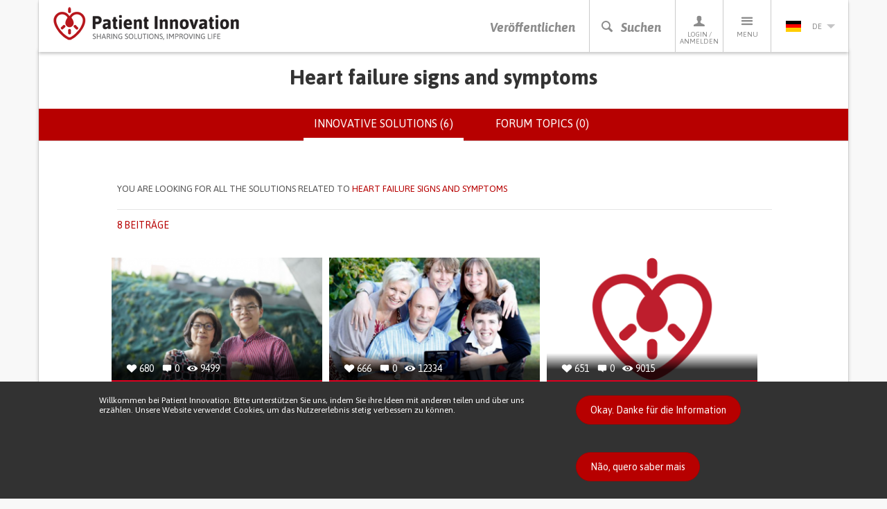

--- FILE ---
content_type: text/html; charset=utf-8
request_url: https://patient-innovation.com/symptom/heart-failure-signs-and-symptoms?language=de
body_size: 53908
content:
<!DOCTYPE html>
<html lang="de" dir="ltr" prefix="og: http://ogp.me/ns# article: http://ogp.me/ns/article# book: http://ogp.me/ns/book# profile: http://ogp.me/ns/profile# video: http://ogp.me/ns/video# product: http://ogp.me/ns/product# content: http://purl.org/rss/1.0/modules/content/ dc: http://purl.org/dc/terms/ foaf: http://xmlns.com/foaf/0.1/ rdfs: http://www.w3.org/2000/01/rdf-schema# sioc: http://rdfs.org/sioc/ns# sioct: http://rdfs.org/sioc/types# skos: http://www.w3.org/2004/02/skos/core# xsd: http://www.w3.org/2001/XMLSchema#">
<head>
  <link rel="profile" href="http://www.w3.org/1999/xhtml/vocab" />
  <meta charset="utf-8">
  <meta name="viewport" content="width=device-width, initial-scale=1.0">
  <meta http-equiv="X-UA-Compatible" content="IE=edge" />
  <!--[if IE]><![endif]-->
<meta http-equiv="Content-Type" content="text/html; charset=utf-8" />
<link rel="shortcut icon" href="https://patient-innovation.com/sites/all/themes/patientinnovation/favicon.ico" type="image/vnd.microsoft.icon" />
<link rel="canonical" href="https://patient-innovation.com/symptom/heart-failure-signs-and-symptoms?language=de" />
<link rel="shortlink" href="https://patient-innovation.com/taxonomy/term/8630?language=de" />
<meta property="og:title" content="Heart failure signs and symptoms" />
  <title>Heart failure signs and symptoms | Patient Innovation</title>
  <link href='//fonts.googleapis.com/css?family=Bitter:400,700,400italic|Asap:400,700,400italic,700italic' rel='stylesheet' type='text/css'>
  <link type="text/css" rel="stylesheet" href="/sites/default/files/advagg_css/css__9cWqptSUNYq5YedfIwh33VxtugFVWjDdEsblT8GhLKI__quUjyhSfbEukHj8a0hYvzm9VTmPALmSZvA0xfM_Oxzo__-hhsYxGni3XWJbje1udAgcoEiWUo8MDuMZn1-KQ_IXs.css" media="all" />
<link type="text/css" rel="stylesheet" href="/sites/default/files/advagg_css/css__0Yc-gqjBJb7SBbZxL11sAID2oiHcT_FEDd2n-GCQ1sw__hV4QVuTaKacbo8rHAT6CSVwdhrdr9fyeOeTznHkOXd4__-hhsYxGni3XWJbje1udAgcoEiWUo8MDuMZn1-KQ_IXs.css" media="all" />
<link type="text/css" rel="stylesheet" href="/sites/default/files/advagg_css/css__VWEfOXJyb3Zu22HuvLYbaQgfauDQEvRaf3Iuaj2dt_c__Ds4XjV1Myd4e1MbdULcf4RKSd_0ePX2_F-GTrIT8ldE__-hhsYxGni3XWJbje1udAgcoEiWUo8MDuMZn1-KQ_IXs.css" media="all" />
<link type="text/css" rel="stylesheet" href="/sites/default/files/advagg_css/css__cptLrdbpl0tS1oaaP9P8Tx0grDhHWcbYhAT_sDyTT9Y__uVBQ_SjN2J_rfk7jS4XPQWW83jxq1Z8g4ucmL_oI4ts__-hhsYxGni3XWJbje1udAgcoEiWUo8MDuMZn1-KQ_IXs.css" media="all" />
<style>
/* <![CDATA[ */
#sliding-popup.sliding-popup-bottom,#sliding-popup.sliding-popup-bottom .eu-cookie-withdraw-banner,.eu-cookie-withdraw-tab{background:#323232;}#sliding-popup.sliding-popup-bottom.eu-cookie-withdraw-wrapper{background:transparent}#sliding-popup .popup-content #popup-text h1,#sliding-popup .popup-content #popup-text h2,#sliding-popup .popup-content #popup-text h3,#sliding-popup .popup-content #popup-text p,.eu-cookie-compliance-secondary-button,.eu-cookie-withdraw-tab{color:#ffffff !important;}.eu-cookie-withdraw-tab{border-color:#ffffff;}.eu-cookie-compliance-more-button{color:#ffffff !important;}

/* ]]> */
</style>
  <!--[if lt IE 9]>
    <script src="https://oss.maxcdn.com/html5shiv/3.7.2/html5shiv.min.js"></script>
    <script src="https://oss.maxcdn.com/respond/1.4.2/respond.min.js"></script>
  <![endif]-->
  <script src="https://apis.google.com/js/platform.js" async defer></script>
  <script type="text/javascript" src="/sites/default/files/advagg_js/js__CnNI0yQEqyPDlsiH_CJoICtzJCkooShRJd7Dfpq4NbM__MjCuy8s0gKgQuT0UMoayPYIuP9FpP6zpY-pgVxJom6Q__-hhsYxGni3XWJbje1udAgcoEiWUo8MDuMZn1-KQ_IXs.js"></script>
<script type="text/javascript" src="/sites/default/files/advagg_js/js__6rlgQY7tatQrGWb67TVs3_ABpoiAZ2_8HDdrhUiD6WA__o8Strobz_H53Y1_MdDooFcObqLkTd-q4Iz4XD6WSmho__-hhsYxGni3XWJbje1udAgcoEiWUo8MDuMZn1-KQ_IXs.js"></script>
<script type="text/javascript" src="/sites/default/files/advagg_js/js__EwC3RAy4CwyQ3KH9PZrrkH4WgAjXz3pso09d5BCyP_I__ojw2qxYc3EWNpioLuQ3iGF4X0IjNSN8n7Bm2v7LGGLg__-hhsYxGni3XWJbje1udAgcoEiWUo8MDuMZn1-KQ_IXs.js"></script>
<script type="text/javascript" src="/sites/default/files/advagg_js/js__IRRMlZBNJ4nzGOnWZ1moijWE2QnsIRHeq4Hx3LhbGw4__bYCMX07zFk8Xn4wjmhwU6L7RU5SP7igrjmjvCeG1as4__-hhsYxGni3XWJbje1udAgcoEiWUo8MDuMZn1-KQ_IXs.js"></script>
<script type="text/javascript">
<!--//--><![CDATA[//><!--
(function(i,s,o,g,r,a,m){i["GoogleAnalyticsObject"]=r;i[r]=i[r]||function(){(i[r].q=i[r].q||[]).push(arguments)},i[r].l=1*new Date();a=s.createElement(o),m=s.getElementsByTagName(o)[0];a.async=1;a.src=g;m.parentNode.insertBefore(a,m)})(window,document,"script","https://www.google-analytics.com/analytics.js","ga");ga("create", "UA-4788571-6", {"cookieDomain":"auto"});ga("require", "displayfeatures");ga("set", "anonymizeIp", true);ga("send", "pageview");
//--><!]]>
</script>
<script type="text/javascript" src="/sites/default/files/advagg_js/js__pHUu63P82hCaKQ3xiz5IGMWpQ6V1k2t0R4M3Ncq_yAM__OaLBapyWNWrQn4kP6pBq3nLbCi6iNAq64AdqFMq_Qs4__-hhsYxGni3XWJbje1udAgcoEiWUo8MDuMZn1-KQ_IXs.js"></script>
<script type="text/javascript" src="/sites/default/files/advagg_js/js__QfScGN0Dhx1kIOtSNnx8idQWtM1WT6jjvDW_2HlIFRI__hkxcPpG17dB4aqZuHywGQMrD349eRN7ZNnFK7qqRzqs__-hhsYxGni3XWJbje1udAgcoEiWUo8MDuMZn1-KQ_IXs.js"></script>
<script type="text/javascript">
<!--//--><![CDATA[//><!--
jQuery.extend(Drupal.settings, {"basePath":"\/","pathPrefix":"","setHasJsCookie":0,"ajaxPageState":{"theme":"patientinnovation","theme_token":"r8dsvhLc0W32DQCRcr5GUtaoOfZaOSkLcs7zoDp5PnU","jquery_version":"1.12","jquery_version_token":"jQ5BAZxFel3unQn_BnW1gEc_DcIfKnlSzl9tJHJcHJU","css":{"modules\/system\/system.base.css":1,"sites\/all\/modules\/date\/date_api\/date.css":1,"sites\/all\/modules\/date\/date_popup\/themes\/datepicker.1.7.css":1,"modules\/field\/theme\/field.css":1,"sites\/all\/modules\/logintoboggan\/logintoboggan.css":1,"modules\/node\/node.css":1,"sites\/all\/modules\/extlink\/extlink.css":1,"sites\/all\/modules\/views\/css\/views.css":1,"sites\/all\/modules\/ctools\/css\/ctools.css":1,"sites\/all\/libraries\/fancybox\/source\/jquery.fancybox.css":1,"sites\/all\/modules\/rate\/rate.css":1,"sites\/all\/modules\/eu_cookie_compliance\/css\/eu_cookie_compliance.css":1,"modules\/locale\/locale.css":1,"sites\/all\/themes\/patientinnovation\/css\/bootstrap.min.css":1,"sites\/all\/themes\/patientinnovation\/css\/style.css":1,"sites\/all\/themes\/patientinnovation\/css\/pi.css":1,"sites\/all\/themes\/patientinnovation\/css\/forum.css":1,"sites\/all\/themes\/patientinnovation\/css\/owl.carousel.css":1,"sites\/all\/themes\/patientinnovation\/css\/font-awesome.min.css":1,"sites\/all\/themes\/patientinnovation\/flags\/flags.min.css":1},"js":{"sites\/all\/themes\/bootstrap\/js\/bootstrap.js":1,"sites\/all\/modules\/eu_cookie_compliance\/js\/eu_cookie_compliance.js":1,"sites\/all\/modules\/jquery_update\/replace\/jquery\/1.12\/jquery.min.js":1,"misc\/jquery-extend-3.4.0.js":1,"misc\/jquery-html-prefilter-3.5.0-backport.js":1,"misc\/jquery.once.js":1,"misc\/drupal.js":1,"sites\/default\/modules\/obpi\/js\/jquery_dollar.js":1,"sites\/all\/modules\/jquery_update\/js\/jquery_browser.js":1,"sites\/all\/modules\/eu_cookie_compliance\/js\/jquery.cookie-1.4.1.min.js":1,"sites\/all\/modules\/jquery_update\/replace\/jquery.form\/4\/jquery.form.min.js":1,"misc\/ajax.js":1,"sites\/all\/modules\/jquery_update\/js\/jquery_update.js":1,"sites\/all\/modules\/admin_menu\/admin_devel\/admin_devel.js":1,"sites\/all\/modules\/ajax_error_behavior\/ajax_error_behavior.js":1,"sites\/default\/modules\/obpi\/js\/pi.js":1,"sites\/all\/modules\/extlink\/extlink.js":1,"public:\/\/languages\/de_EnnSSyNfGIDTRHYfNBjeCyHzK0tvybEq21BuZX7k67U.js":1,"sites\/all\/modules\/fancybox\/fancybox.js":1,"sites\/all\/libraries\/fancybox\/source\/jquery.fancybox.pack.js":1,"sites\/all\/libraries\/fancybox\/lib\/jquery.mousewheel-3.0.6.pack.js":1,"sites\/all\/modules\/views_load_more\/views_load_more.js":1,"sites\/all\/modules\/views\/js\/base.js":1,"sites\/all\/themes\/bootstrap\/js\/misc\/_progress.js":1,"sites\/all\/modules\/views\/js\/ajax_view.js":1,"sites\/all\/modules\/google_analytics\/googleanalytics.js":1,"sites\/all\/themes\/patientinnovation\/js\/bootstrap.min.js":1,"sites\/all\/themes\/patientinnovation\/js\/ie10-viewport-bug-workaround.js":1,"sites\/all\/themes\/patientinnovation\/js\/owl.carousel.min.js":1,"sites\/all\/themes\/patientinnovation\/js\/jquery.matchHeight-min.js":1,"sites\/all\/themes\/patientinnovation\/js\/jquery-scrolltofixed-min.js":1,"sites\/all\/themes\/patientinnovation\/js\/jquery.widowFix.min.js":1,"sites\/all\/themes\/patientinnovation\/js\/readmore.min.js":1,"sites\/all\/themes\/patientinnovation\/js\/lity.js":1,"sites\/all\/themes\/patientinnovation\/js\/patient-js.js":1,"sites\/all\/themes\/bootstrap\/js\/modules\/views\/js\/ajax_view.js":1,"sites\/all\/themes\/bootstrap\/js\/misc\/ajax.js":1}},"ajaxErrorBehavior":{"behavior":"watchdog","error":"There was some error in the user interface, please contact the site administrator.","watchdog_url":"https:\/\/patient-innovation.com\/ajax_error_behavior\/watchdog?language=de"},"fancybox":[],"views":{"ajax_path":"\/views\/ajax?language=de","ajaxViews":{"views_dom_id:5def4e75466f875295f45b9b8cc2aa61":{"view_name":"group_home","view_display_id":"page","view_args":"8630","view_path":"taxonomy\/term\/8630","view_base_path":"taxonomy\/term\/%","view_dom_id":"5def4e75466f875295f45b9b8cc2aa61","pager_element":"99"}}},"urlIsAjaxTrusted":{"\/views\/ajax?language=de":true},"eu_cookie_compliance":{"popup_enabled":1,"popup_agreed_enabled":0,"popup_hide_agreed":0,"popup_clicking_confirmation":0,"popup_scrolling_confirmation":0,"popup_html_info":"\u003Cdiv\u003E\n  \u003Cdiv class =\u0022container popup-content info\u0022\u003E\n    \u003Cdiv class=\u0022\u0022\u003E\n      \u003Cdiv class=\u0022row\u0022\u003E\n        \u003Cdiv class=\u0022col-md-6 col-lg-8\u0022\u003E\n          \u003Cp class=\u0022betaDesc\u0022\u003EWillkommen bei Patient Innovation. Bitte unterst\u00fctzen Sie uns, indem Sie ihre Ideen mit anderen teilen und \u00fcber uns erz\u00e4hlen. Unsere Website verwendet Cookies, um das Nutzererlebnis stetig verbessern zu k\u00f6nnen.\u003C\/p\u003E\n        \u003C\/div\u003E\n        \u003Cdiv class=\u0022col-md-6 col-lg-4\u0022\u003E\n          \u003Ca href=\u0022\u0022 class=\u0022agree-button btn_Beta\u0022\u003EOkay. Danke f\u00fcr die Information\u003C\/a\u003E\n          \u003Ca href=\u0022\u0022 class=\u0022find-more-button btn_Beta\u0022\u003EN\u00e3o, quero saber mais\u003C\/a\u003E\n        \u003C\/div\u003E\n      \u003C\/div\u003E\n    \u003C\/div\u003E\n  \u003C\/div\u003E\n\u003C\/div\u003E","use_mobile_message":false,"mobile_popup_html_info":"\u003Cdiv\u003E\n  \u003Cdiv class =\u0022container popup-content info\u0022\u003E\n    \u003Cdiv class=\u0022\u0022\u003E\n      \u003Cdiv class=\u0022row\u0022\u003E\n        \u003Cdiv class=\u0022col-md-6 col-lg-8\u0022\u003E\n          \u003Cp class=\u0022betaDesc\u0022\u003E\u003C\/p\u003E\n        \u003C\/div\u003E\n        \u003Cdiv class=\u0022col-md-6 col-lg-4\u0022\u003E\n          \u003Ca href=\u0022\u0022 class=\u0022agree-button btn_Beta\u0022\u003EOkay. Danke f\u00fcr die Information\u003C\/a\u003E\n          \u003Ca href=\u0022\u0022 class=\u0022find-more-button btn_Beta\u0022\u003EN\u00e3o, quero saber mais\u003C\/a\u003E\n        \u003C\/div\u003E\n      \u003C\/div\u003E\n    \u003C\/div\u003E\n  \u003C\/div\u003E\n\u003C\/div\u003E\n","mobile_breakpoint":"768","popup_html_agreed":"\u003Cdiv\u003E\n  \u003Cdiv class=\u0022popup-content agreed\u0022\u003E\n    \u003Cdiv id=\u0022popup-text\u0022\u003E\n      \u003Cp\u003EThank you for accepting cookiesYou can now hide this message or find out more about cookies.\u003C\/p\u003E\n    \u003C\/div\u003E\n    \u003Cdiv id=\u0022popup-buttons\u0022\u003E\n      \u003Cbutton type=\u0022button\u0022 class=\u0022hide-popup-button eu-cookie-compliance-hide-button\u0022\u003EEsconder\u003C\/button\u003E\n              \u003Cbutton type=\u0022button\u0022 class=\u0022find-more-button eu-cookie-compliance-more-button-thank-you\u0022 \u003EMore info\u003C\/button\u003E\n          \u003C\/div\u003E\n  \u003C\/div\u003E\n\u003C\/div\u003E","popup_use_bare_css":false,"popup_height":"auto","popup_width":"100%","popup_delay":1000,"popup_link":"\/tos?language=de","popup_link_new_window":1,"popup_position":null,"popup_language":"de","store_consent":false,"better_support_for_screen_readers":0,"reload_page":0,"domain":"","popup_eu_only_js":0,"cookie_lifetime":"100","cookie_session":false,"disagree_do_not_show_popup":0,"method":"default","whitelisted_cookies":"","withdraw_markup":"\u003Cbutton type=\u0022button\u0022 class=\u0022eu-cookie-withdraw-tab\u0022\u003E\u003C\/button\u003E\n\u003Cdiv class=\u0022eu-cookie-withdraw-banner\u0022\u003E\n  \u003Cdiv class=\u0022popup-content info\u0022\u003E\n    \u003Cdiv id=\u0022popup-text\u0022\u003E\n          \u003C\/div\u003E\n    \u003Cdiv id=\u0022popup-buttons\u0022\u003E\n      \u003Cbutton type=\u0022button\u0022 class=\u0022eu-cookie-withdraw-button\u0022\u003E\u003C\/button\u003E\n    \u003C\/div\u003E\n  \u003C\/div\u003E\n\u003C\/div\u003E\n","withdraw_enabled":false},"extlink":{"extTarget":"_blank","extClass":0,"extLabel":"(link is external)","extImgClass":0,"extIconPlacement":"append","extSubdomains":1,"extExclude":"","extInclude":"","extCssExclude":"","extCssExplicit":"","extAlert":0,"extAlertText":"This link will take you to an external web site.","mailtoClass":0,"mailtoLabel":"(link sends e-mail)"},"googleanalytics":{"trackOutbound":1,"trackMailto":1,"trackDownload":1,"trackDownloadExtensions":"7z|aac|arc|arj|asf|asx|avi|bin|csv|doc(x|m)?|dot(x|m)?|exe|flv|gif|gz|gzip|hqx|jar|jpe?g|js|mp(2|3|4|e?g)|mov(ie)?|msi|msp|pdf|phps|png|ppt(x|m)?|pot(x|m)?|pps(x|m)?|ppam|sld(x|m)?|thmx|qtm?|ra(m|r)?|sea|sit|tar|tgz|torrent|txt|wav|wma|wmv|wpd|xls(x|m|b)?|xlt(x|m)|xlam|xml|z|zip"},"bootstrap":{"anchorsFix":1,"anchorsSmoothScrolling":1,"formHasError":1,"popoverEnabled":1,"popoverOptions":{"animation":1,"html":0,"placement":"right","selector":"","trigger":"click","triggerAutoclose":1,"title":"","content":"","delay":0,"container":"body"},"tooltipEnabled":0,"tooltipOptions":{"animation":1,"html":0,"placement":"auto bottom","selector":"","trigger":"hover focus","delay":0,"container":"body"}}});
//--><!]]>
</script>
</head>
<body class="navbar-is-static-top html not-front not-logged-in no-sidebars page-taxonomy page-taxonomy-term page-taxonomy-term- page-taxonomy-term-8630 i18n-de">
  <div id="fb-root"></div>
  <script>(function(d, s, id) {
    var js, fjs = d.getElementsByTagName(s)[0];
    if (d.getElementById(id)) return;
    js = d.createElement(s); js.id = id;
    js.src = "//connect.facebook.net/pt_PT/sdk.js#xfbml=1&version=v2.5";
    fjs.parentNode.insertBefore(js, fjs);
  }(document, 'script', 'facebook-jssdk'));</script>

    

<!-- HEADER -->
<header>
    <div class="container containerBorder">
        <div class="row">
            <div class="mainHeader clearfix">
                <!-- LOGO -->
                <a href="/?language=de"><img id="logo" class="floatLeft" src="/sites/all/themes/patientinnovation/logo.png" width="270" height="49" alt="Patient Innovation" title="Patient Innovation"/></a>
                <!-- LOGO SMALL -->
                <a href="/?language=de"><img id="logoSmall" class="floatLeft" src="/sites/all/themes/patientinnovation/logo-s.png" width="48" height="49" alt="Patient Innovation" title="Patient Innovation" /></a>
                <!-- NAV -->
                <nav id="desktopNav" class="clearfix">
                    <ul class="mainNav">
                        <li><a href="/post?language=de" class="main-action">Veröffentlichen</a></li>
                        <li><a href="#" onclick="searchBtn(); return false" class="js-search-trigger main-action"><span class="icon-search"></span><span class="icon-close"></span>Suchen</a></li>
                        <li><a href="/user?language=de"><span class="icon-profile"></span>Login / Anmelden</a>
                            <!-- PERFIL -->
                            <div class="dropdownProfile">
                                <div class="topLoginProfile">
                                                                      <p class="welcomeProfile">Willkommen bei Patient Innovation</p>
                                    <p class="textProfile">Einloggen mit</p>
                                                                        <a href="https://www.facebook.com/v2.5/dialog/oauth?client_id=294515507330928&redirect_uri=https%3A//patient-innovation.com/fboauth/connect%3Flanguage%3Dde&state=a%3A0%3A%7B%7D&display=popup&scope=email" class="loginFacebook">Über Facebook anmelden</a>
                                    <p class="textProfile">oder</p>
                                    <div class="">
                                        <form class="formLogin" role="form" action="/user/login?language=de" method="post" id="user-login" accept-charset="UTF-8">
                                            <div class="form-group">
                                                <input class="profileInput" type="text" placeholder="Email" name="name" required/>
                                                <input class="profileInput" type="password" placeholder="Passwort" name="pass" required/>
                                                <input type="hidden" name="form_id" value="user_login">
                                                <a href="/user/password?language=de" class="forgotLink">Passwort vergessen?</a>
                                                <br />
                                                <button type="submit" class="loginProfile" id="edit-submit" name="op">Mit Mailadresse einloggen</button>
                                            </div>
                                        </form>
                                    </div>
                                                                  </div>
                                                                <p class="profileRegister">Noch kein Mitglied? <a href="/user/register?language=de">Jetzt kostenfrei anmelden!</a></p>
                                                            </div>
                        </li>
                        <li>
                            <a href="#"><span class="icon-menu"></span>Menu</a>
                            <!-- MENU -->
                                                           <ul class="menu"><li class="first leaf"><a href="/?language=de" title="">Startseite</a></li>
<li class="leaf"><a href="/about?language=de" title="">Über PI</a></li>
<li class="leaf"><a href="/how-it-works?language=de" title="">So funktioniert es</a></li>
<li class="leaf"><a href="/who?language=de">Wer Wir Sind</a></li>
<li class="leaf"><a href="/awards?language=de" title="Patient Innovation Awards">PI Awards</a></li>
<li class="leaf"><a href="/bootcamp?language=de">Bootcamp</a></li>
<li class="leaf"><a href="/bootcamp/past-editions?language=de" title="">&gt; Past editions</a></li>
<li class="leaf"><a href="/beyond-the-lab?language=de" title="">Beyond the lab</a></li>
<li class="leaf"><a href="/dar-a-mao?language=de" title="">Dar a Mão</a></li>
<li class="leaf"><a href="/faq?language=de" title="">Häufig gestellte fragen</a></li>
<li class="leaf"><a href="/in-the-media?language=de" title="">In den medien</a></li>
<li class="leaf"><a href="/condition/covid-19?language=de" title="">Covid 19</a></li>
<li class="last leaf"><a href="/activity/helpukraine?language=de" title="">Help Ukraine</a></li>
</ul>                                                    </li>
                        <li>
                          <a href='#' class='currentLanguage'><img src='/sites/all/themes/patientinnovation/flags/blank.gif' class='flag flag-de languageSelected' /> de<i class='arrowDown languageArrow'></i></a>
<ul class="languages"><li class="en-li first active"><a href="/symptom/heart-failure-signs-and-symptoms?language=en" class="language-link active" xml:lang="en" title="Heart failure signs and symptoms"><img src='/sites/all/themes/patientinnovation/flags/blank.gif' class='flag flag-gb' />en</a></li>
<li class="pt-li active"><a href="/symptom/heart-failure-signs-and-symptoms?language=pt-pt" class="language-link active" xml:lang="pt-pt" title="Sinais e sintomas de insuficiência cardíaca"><img src='/sites/all/themes/patientinnovation/flags/blank.gif' class='flag flag-pt' />pt</a></li>
<li class="zh-li last"><a href="/awards?language=zh-hans" class="language-link" xml:lang="zh-hans" title="Heart failure signs and symptoms"><img src='/sites/all/themes/patientinnovation/flags/blank.gif' class='flag flag-cn' />zh</a></li>
</ul>                        </li>
                    </ul>
                </nav>
                <!-- NAV TABLET & MOBILE -->
                <nav id="mobileNav" class="clearfix">
                    <ul class="mainNav">
                        <li><a href="/post"><i class="icon-share"></i>Veröffentlichen</a></li>
                        <li><a href="#" onclick="searchBtn(); return false" class="js-search-trigger"><i class="icon-search"></i><i class="icon-close"></i>Suchen</a></li>
                        <li><a href="#" onClick="showMenu ('profileSubMenu-xs'); return false"><i class="icon-profile"></i>Profiel</a></li>
                        <li><a href="#" onClick="showMenu ('menuSubMenu-xs'); return false"><i class="icon-menu"></i>Menu</a></li>
                                                <li><a href="#" onClick="showMenu ('languageSubMenu-xs'); return false"><i class="de languageSelected"></i><i class="arrowDown languageArrow"></i></a></li>
                    </ul>
                </nav>
            </div>
            <!-- SEARCH BAR -->
            <div class="js-search-bar">
                <form action="/search/site?language=de">
                    <div class="form-group">
                        <input name="ft" type="text" class="js-search-input" placeholder="Suchen Sie nach Idee, Gesundheitszustand oder Lebenssituation" required/>
                    </div>
                </form>
                <div class="search-tip-wrapper">
                    <p class="search-tip">Drücken Sie auf Enter um die Suche zu starten</p>
                </div>
            </div>
        </div>
    </div>
</header>

<div class="main-container container containerBorder mainContentPi">

  <div class="row"><div class="shadowUp">

    
    
    
    
    
    <section id="content">
            <a id="main-content"></a>
                    <h1 class="page-header">Heart failure signs and symptoms</h1>
                                      <div class="submenu">        <h2 class="element-invisible">Primary tabs</h2><ul class="tabs--primary nav nav-tabs"><li class="active"><a href="/symptom/heart-failure-signs-and-symptoms?language=de" class="active">Innovative solutions (6)<span class="element-invisible">(active tab)</span></a></li>
<li><a href="/symptom/heart-failure-signs-and-symptoms/forum?language=de">Forum topics (0)</a></li>
</ul>        </div>                        <div>
          <div class="region region-content">
    <div id="block-system-main" class="block block-system clearfix">

      
  <div class="view view-group-home view-id-group_home view-display-id-page view-dom-id-5def4e75466f875295f45b9b8cc2aa61">


<article id="search-filter" class="search-filter-article">
    <div class="container">
        <div class="row">
            <div class="col-xs-10 col-xs-offset-1">
                <!-- only visible after disease search -->
                <div class="search-filter-top clearfix">
                    <p class="search-disease-p"><span class="hidden-sm hidden-md">You are looking for all the solutions related to </span><span class="pRed">Heart failure signs and symptoms</span></p>
                                                        </div>
                <!-- always visible -->
                <div class="search-filter-bottom">
                    <div class="clearfix">
                        <p class="search-filter-qty pRed text-uppercase">
                                                      8 Beiträge                                                  </p>
                        <ul class="search-filter-options">
                                                </ul>
                    </div>
                </div>
            </div>
        </div>
    </div>
</article>

        
  
      <div class="view-content row">
      <div class="col-xs-10 col-xs-offset-1">    <ul class="latestSolutionsHome search-cards-list clearfix">          <li class=""><a href="/post/1079?language=de">
  <div class="divTopls">
      <ul>
          <li><span class="icon-heart-full"></span> <p class="solutions-statistics-desc">680</p></li>
          <li><span class="icon-comments"></span> <p class="solutions-statistics-desc">0</p></li>
          <li><span class="icon-views"></span> <p class="solutions-statistics-desc">9499</p></li>
      </ul>
      <img class="img-responsive" typeof="foaf:Image" src="https://patient-innovation.com/sites/default/files/styles/post_featured/public/post/img/Captura%20de%20ecra%CC%83%202015-12-14%2C%20a%CC%80s%2018.44.49.png?itok=zYOsX4oi" width="310" height="180" alt="" />  </div>
  <h3 class="solutionsHomeTitle">Teens erstellt 3D-gedruckten Gerät, um ihre Mutter zu überwachen</h3>
</a>
<ul class="listSolutionsHomeCat">
<li><a href="/browse/activity/25197"><h4 class="solutionsHomeCat">CAREGIVING</h4></a></li><li><a href="/browse/condition/Acute+Coronary+Syndrome+%28Heart+attack%2FCardiac+arrest%29"><h4 class="solutionsHomeCat">Acute Coronary Syndrome (Heart attack/Cardiac arrest)</h4></a></li><li><a href="/browse/type/26077"><h4 class="solutionsHomeCat">Body-Worn solutions (Clothing, accessories, shoes, sensors...)</h4></a></li><li><a href="/browse/type/26075"><h4 class="solutionsHomeCat">Assistive Daily Life Device (to help ADL)</h4></a></li><li><a href="/browse/type/25256"><h4 class="solutionsHomeCat">3d Printed</h4></a></li><li><a href="/browse/custom-symptom/26198"><h4 class="solutionsHomeCat">Irregular heartbeat (arrhythmia)</h4></a></li><li><a href="/browse/custom-symptom/26239"><h4 class="solutionsHomeCat">Palpitations</h4></a></li><li><a href="/browse/purpose/RESTORING_HEART_HEALTH"><h4 class="solutionsHomeCat">Restoring heart health</h4></a></li><li><a href="/browse/purpose/PRESERVING_ORGAN_FUNCTION"><h4 class="solutionsHomeCat">Preserving Organ Function</h4></a></li><li><a href="/browse/purpose/TO_IMPLEMENT_A_DIAGNOSTIC_TOOL"><h4 class="solutionsHomeCat">To implement a diagnostic tool</h4></a></li><li><a href="/browse/purpose/PREVENTING"><h4 class="solutionsHomeCat">Preventing (Vaccination, Protection, Falls, Research/Mapping)</h4></a></li><li><a href="/browse/purpose/CAREGIVING"><h4 class="solutionsHomeCat">Caregiving Support</h4></a></li><li><a href="/browse/medical-speciality/Cardiology"><h4 class="solutionsHomeCat">Cardiology</h4></a></li><li><a href="/browse/medical-speciality/Infectious+Diseases"><h4 class="solutionsHomeCat">Infectious Diseases</h4></a></li><li><a href="/browse/country/CA"><h4 class="solutionsHomeCat">Canada</h4></a></li></ul>
</li>
          <li class=""><a href="/post/1332?language=de">
  <div class="divTopls">
      <ul>
          <li><span class="icon-heart-full"></span> <p class="solutions-statistics-desc">666</p></li>
          <li><span class="icon-comments"></span> <p class="solutions-statistics-desc">0</p></li>
          <li><span class="icon-views"></span> <p class="solutions-statistics-desc">12334</p></li>
      </ul>
      <img class="img-responsive" typeof="foaf:Image" src="https://patient-innovation.com/sites/default/files/styles/post_featured/public/post/img/Screenshot%202016-06-23%2019.33.54.png?itok=AnQvqKnQ" width="310" height="180" alt="" />  </div>
  <h3 class="solutionsHomeTitle">Epilepsy alert device</h3>
</a>
<ul class="listSolutionsHomeCat">
<li><a href="/browse/activity/25196"><h4 class="solutionsHomeCat">SLEEP FUNCTION: Resting</h4></a></li><li><a href="/browse/activity/25197"><h4 class="solutionsHomeCat">CAREGIVING</h4></a></li><li><a href="/browse/condition/Epilepsy"><h4 class="solutionsHomeCat">Epilepsy</h4></a></li><li><a href="/browse/type/25253"><h4 class="solutionsHomeCat">App (Including when connected with wearable)</h4></a></li><li><a href="/browse/custom-symptom/26258"><h4 class="solutionsHomeCat">Seizures</h4></a></li><li><a href="/browse/purpose/MANAGING_NEUROLOGICAL_DISORDERS"><h4 class="solutionsHomeCat">Managing Neurological Disorders</h4></a></li><li><a href="/browse/purpose/CAREGIVING"><h4 class="solutionsHomeCat">Caregiving Support</h4></a></li><li><a href="/browse/medical-speciality/Neurology"><h4 class="solutionsHomeCat">Neurology</h4></a></li><li><a href="/browse/medical-speciality/Pediatrics"><h4 class="solutionsHomeCat">Pediatrics</h4></a></li><li><a href="/browse/country/GB"><h4 class="solutionsHomeCat">United Kingdom</h4></a></li></ul>
</li>
          <li class=""><a href="/post/953?language=de">
  <div class="divTopls">
      <ul>
          <li><span class="icon-heart-full"></span> <p class="solutions-statistics-desc">651</p></li>
          <li><span class="icon-comments"></span> <p class="solutions-statistics-desc">0</p></li>
          <li><span class="icon-views"></span> <p class="solutions-statistics-desc">9015</p></li>
      </ul>
            <img class="img-responsive" src="/sites/all/themes/patientinnovation/css/assets/pi-default-img.png" alt="">
        </div>
  <h3 class="solutionsHomeTitle">Lippen Painted Blue - Ein Animated Series</h3>
</a>
<ul class="listSolutionsHomeCat">
<li><a href="/browse/activity/25177"><h4 class="solutionsHomeCat">COMMUNICATION: Communicating, whether by speaking, listening, or other means</h4></a></li><li><a href="/browse/condition/Pulmonary+Hypertension"><h4 class="solutionsHomeCat">Pulmonary Hypertension</h4></a></li><li><a href="/browse/type/25301"><h4 class="solutionsHomeCat">Film</h4></a></li><li><a href="/browse/purpose/ENHANCING_HEALTH_LITERACY"><h4 class="solutionsHomeCat">Enhancing health literacy</h4></a></li><li><a href="/browse/purpose/RAISE_AWARENESS"><h4 class="solutionsHomeCat">Raise awareness</h4></a></li><li><a href="/browse/purpose/CAREGIVING"><h4 class="solutionsHomeCat">Caregiving Support</h4></a></li><li><a href="/browse/medical-speciality/Pediatrics"><h4 class="solutionsHomeCat">Pediatrics</h4></a></li><li><a href="/browse/medical-speciality/Pneumology"><h4 class="solutionsHomeCat">Pneumology</h4></a></li><li><a href="/browse/country/US"><h4 class="solutionsHomeCat">United States</h4></a></li></ul>
</li>
          <li class=""><a href="/post/1591?language=de">
  <div class="divTopls">
      <ul>
          <li><span class="icon-heart-full"></span> <p class="solutions-statistics-desc">648</p></li>
          <li><span class="icon-comments"></span> <p class="solutions-statistics-desc">0</p></li>
          <li><span class="icon-views"></span> <p class="solutions-statistics-desc">9535</p></li>
      </ul>
      <img class="img-responsive" typeof="foaf:Image" src="https://patient-innovation.com/sites/default/files/styles/post_featured/public/post/img/ncs_modified20140328193212maxw640imageversiondefaultar-140329001.jpg?itok=OuCkJ-Bm" width="310" height="180" alt="" />  </div>
  <h3 class="solutionsHomeTitle">Sicherheitsgurt mit eingebautem Herzmonitor</h3>
</a>
<ul class="listSolutionsHomeCat">
<li><a href="/browse/activity/25197"><h4 class="solutionsHomeCat">CAREGIVING</h4></a></li><li><a href="/browse/activity/25232"><h4 class="solutionsHomeCat">Driving</h4></a></li><li><a href="/browse/condition/Acute+Coronary+Syndrome+%28Heart+attack%2FCardiac+arrest%29"><h4 class="solutionsHomeCat">Acute Coronary Syndrome (Heart attack/Cardiac arrest)</h4></a></li><li><a href="/browse/type/26077"><h4 class="solutionsHomeCat">Body-Worn solutions (Clothing, accessories, shoes, sensors...)</h4></a></li><li><a href="/browse/type/26076"><h4 class="solutionsHomeCat">Assistive Technology access</h4></a></li><li><a href="/browse/custom-symptom/26126"><h4 class="solutionsHomeCat">Chest pain or discomfort</h4></a></li><li><a href="/browse/custom-symptom/26161"><h4 class="solutionsHomeCat">Dizziness or lightheadedness</h4></a></li><li><a href="/browse/custom-symptom/26232"><h4 class="solutionsHomeCat">Numbness or weakness in the legs</h4></a></li><li><a href="/browse/custom-symptom/26169"><h4 class="solutionsHomeCat">Fainting or loss of consciousness</h4></a></li><li><a href="/browse/custom-symptom/26198"><h4 class="solutionsHomeCat">Irregular heartbeat (arrhythmia)</h4></a></li><li><a href="/browse/custom-symptom/26133"><h4 class="solutionsHomeCat">Cold hands or feet</h4></a></li><li><a href="/browse/custom-symptom/26249"><h4 class="solutionsHomeCat">Rapid heartbeat (tachycardia)</h4></a></li><li><a href="/browse/custom-symptom/26265"><h4 class="solutionsHomeCat">Shortness of breath</h4></a></li><li><a href="/browse/custom-symptom/26127"><h4 class="solutionsHomeCat">Chest tightness/pressure</h4></a></li><li><a href="/browse/purpose/RESTORING_HEART_HEALTH"><h4 class="solutionsHomeCat">Restoring heart health</h4></a></li><li><a href="/browse/purpose/CAREGIVING"><h4 class="solutionsHomeCat">Caregiving Support</h4></a></li><li><a href="/browse/medical-speciality/Cardiology"><h4 class="solutionsHomeCat">Cardiology</h4></a></li><li><a href="/browse/medical-speciality/General+and+Family+Medicine"><h4 class="solutionsHomeCat">General and Family Medicine</h4></a></li><li><a href="/browse/country/AE"><h4 class="solutionsHomeCat">United Arab Emirates</h4></a></li></ul>
</li>
          <li class=""><a href="/post/1980?language=de">
  <div class="divTopls">
      <ul>
          <li><span class="icon-heart-full"></span> <p class="solutions-statistics-desc">577</p></li>
          <li><span class="icon-comments"></span> <p class="solutions-statistics-desc">1</p></li>
          <li><span class="icon-views"></span> <p class="solutions-statistics-desc">14650</p></li>
      </ul>
      <img class="img-responsive" typeof="foaf:Image" src="https://patient-innovation.com/sites/default/files/styles/post_featured/public/post/img/captura_de_ecra_2019-03-06_as_13.54.09.png?itok=Sk0_ik6c" width="310" height="180" alt="" />  </div>
  <h3 class="solutionsHomeTitle">Mädchen schafft preiswerte Heimdialysemaschine</h3>
</a>
<ul class="listSolutionsHomeCat">
<li><a href="/browse/activity/25186"><h4 class="solutionsHomeCat">(SELF)-CONTROL: URINARY CONTINENCE: Maintaining urinary continence</h4></a></li><li><a href="/browse/condition/Renal+and+Urinary+Tract+Injuries"><h4 class="solutionsHomeCat">Renal and Urinary Tract Injuries</h4></a></li><li><a href="/browse/condition/Renal+Disorders+%28Renal+Obstructive+Disorders%2C+Renal+Structural+Abnormalities%29"><h4 class="solutionsHomeCat">Renal Disorders (Renal Obstructive Disorders, Renal Structural Abnormalities)</h4></a></li><li><a href="/browse/condition/Pre-Renal+Failure"><h4 class="solutionsHomeCat">Pre-Renal Failure</h4></a></li><li><a href="/browse/condition/Glomerulonephritis"><h4 class="solutionsHomeCat">Glomerulonephritis</h4></a></li><li><a href="/browse/type/26079"><h4 class="solutionsHomeCat">Treatment/Surgical device</h4></a></li><li><a href="/browse/custom-symptom/26095"><h4 class="solutionsHomeCat">Abnormal urine color (e.g., dark, pale)</h4></a></li><li><a href="/browse/custom-symptom/26124"><h4 class="solutionsHomeCat">Changes in urine frequency or volume</h4></a></li><li><a href="/browse/custom-symptom/26207"><h4 class="solutionsHomeCat">Kidney failure</h4></a></li><li><a href="/browse/custom-symptom/26113"><h4 class="solutionsHomeCat">Blood in the urine (hematuria)</h4></a></li><li><a href="/browse/custom-symptom/26136"><h4 class="solutionsHomeCat">Decreased urine output</h4></a></li><li><a href="/browse/custom-symptom/26175"><h4 class="solutionsHomeCat">Flank pain (pain in the sides of the back)</h4></a></li><li><a href="/browse/custom-symptom/26301"><h4 class="solutionsHomeCat">Urinary tract infections</h4></a></li><li><a href="/browse/custom-symptom/26129"><h4 class="solutionsHomeCat">Cloudy or foul-smelling urine</h4></a></li><li><a href="/browse/custom-symptom/26094"><h4 class="solutionsHomeCat">Abdominal pain</h4></a></li><li><a href="/browse/custom-symptom/26216"><h4 class="solutionsHomeCat">Lower abdominal pain or discomfort</h4></a></li><li><a href="/browse/custom-symptom/26299"><h4 class="solutionsHomeCat">Urinary hesitancy (delayed or weak urine stream)</h4></a></li><li><a href="/browse/custom-symptom/26170"><h4 class="solutionsHomeCat">Fatigue</h4></a></li><li><a href="/browse/custom-symptom/26243"><h4 class="solutionsHomeCat">Pelvic pain</h4></a></li><li><a href="/browse/purpose/PRESERVING_ORGAN_FUNCTION"><h4 class="solutionsHomeCat">Preserving Organ Function</h4></a></li><li><a href="/browse/purpose/TO_IMPROVE_TREATMENT%2FTHERAPY"><h4 class="solutionsHomeCat">To improve Treatment/Therapy</h4></a></li><li><a href="/browse/medical-speciality/Nephrology"><h4 class="solutionsHomeCat">Nephrology</h4></a></li><li><a href="/browse/medical-speciality/Urology"><h4 class="solutionsHomeCat">Urology</h4></a></li><li><a href="/browse/country/CA"><h4 class="solutionsHomeCat">Canada</h4></a></li></ul>
</li>
          <li class=""><a href="/post/3640?language=de">
  <div class="divTopls">
      <ul>
          <li><span class="icon-heart-full"></span> <p class="solutions-statistics-desc">379</p></li>
          <li><span class="icon-comments"></span> <p class="solutions-statistics-desc">0</p></li>
          <li><span class="icon-views"></span> <p class="solutions-statistics-desc">6355</p></li>
      </ul>
      <img class="img-responsive" typeof="foaf:Image" src="https://patient-innovation.com/sites/default/files/styles/post_featured/public/post/img/sofia-tomov-e1567969783577_2.jpg?itok=x-eomHH9" width="310" height="180" alt="" />  </div>
  <h3 class="solutionsHomeTitle">Nichte entwickelt eine Software zur Vorhersage des Risikos von Herzerkrankungen</h3>
</a>
<ul class="listSolutionsHomeCat">
<li><a href="/browse/activity/25197"><h4 class="solutionsHomeCat">CAREGIVING</h4></a></li><li><a href="/browse/condition/Acute+Coronary+Syndrome+%28Heart+attack%2FCardiac+arrest%29"><h4 class="solutionsHomeCat">Acute Coronary Syndrome (Heart attack/Cardiac arrest)</h4></a></li><li><a href="/browse/type/25253"><h4 class="solutionsHomeCat">App (Including when connected with wearable)</h4></a></li><li><a href="/browse/type/25255"><h4 class="solutionsHomeCat">AI algorithm</h4></a></li><li><a href="/browse/purpose/PROMOTING_SELF-MANAGEMENT"><h4 class="solutionsHomeCat">Promoting self-management</h4></a></li><li><a href="/browse/purpose/RESTORING_HEART_HEALTH"><h4 class="solutionsHomeCat">Restoring heart health</h4></a></li><li><a href="/browse/purpose/PREVENTING"><h4 class="solutionsHomeCat">Preventing (Vaccination, Protection, Falls, Research/Mapping)</h4></a></li><li><a href="/browse/purpose/RAISE_AWARENESS"><h4 class="solutionsHomeCat">Raise awareness</h4></a></li><li><a href="/browse/medical-speciality/Cardiology"><h4 class="solutionsHomeCat">Cardiology</h4></a></li><li><a href="/browse/medical-speciality/General+and+Family+Medicine"><h4 class="solutionsHomeCat">General and Family Medicine</h4></a></li><li><a href="/browse/country/US"><h4 class="solutionsHomeCat">United States</h4></a></li></ul>
</li>
          <li class=""><a href="/post/7593?language=de">
  <div class="divTopls">
      <ul>
          <li><span class="icon-heart-full"></span> <p class="solutions-statistics-desc">354</p></li>
          <li><span class="icon-comments"></span> <p class="solutions-statistics-desc">0</p></li>
          <li><span class="icon-views"></span> <p class="solutions-statistics-desc">3764</p></li>
      </ul>
      <img class="img-responsive" typeof="foaf:Image" src="https://patient-innovation.com/sites/default/files/styles/post_featured/public/post/img/512sdhny9ks._ac_uf10001000_ql80_.jpg?itok=5Z3GR_k7" width="310" height="180" alt="" />  </div>
  <h3 class="solutionsHomeTitle">Der Patient entwickelt den Freedom Wand, ein Gerät, das Menschen mit eingeschränkter Mobilität bei der persönlichen Hygiene die Unabhängigkeit ermöglicht</h3>
</a>
<ul class="listSolutionsHomeCat">
<li><a href="/browse/activity/25184"><h4 class="solutionsHomeCat">(SELF)-CARE: HYGIENE: Maintaining personal hygiene</h4></a></li><li><a href="/browse/activity/25185"><h4 class="solutionsHomeCat">(SELF)-CARE: USING THE TOILET: Using the toilet independently</h4></a></li><li><a href="/browse/type/26075"><h4 class="solutionsHomeCat">Assistive Daily Life Device (to help ADL)</h4></a></li><li><a href="/browse/custom-symptom/26104"><h4 class="solutionsHomeCat">Back pain</h4></a></li><li><a href="/browse/purpose/PROMOTING_SELF-MANAGEMENT"><h4 class="solutionsHomeCat">Promoting self-management</h4></a></li><li><a href="/browse/medical-speciality/Physical+Medicine"><h4 class="solutionsHomeCat">Physical Medicine and Rehabilitation</h4></a></li><li><a href="/browse/range-condition/MOBILITY"><h4 class="solutionsHomeCat">Mobility issues</h4></a></li><li><a href="/browse/range-condition/DISABLED"><h4 class="solutionsHomeCat">Solutions for Disabled people</h4></a></li><li><a href="/browse/country/US"><h4 class="solutionsHomeCat">United States</h4></a></li></ul>
</li>
          <li class=""><a href="/post/7632?language=de">
  <div class="divTopls">
      <ul>
          <li><span class="icon-heart-full"></span> <p class="solutions-statistics-desc">339</p></li>
          <li><span class="icon-comments"></span> <p class="solutions-statistics-desc">0</p></li>
          <li><span class="icon-views"></span> <p class="solutions-statistics-desc">3444</p></li>
      </ul>
      <img class="img-responsive" typeof="foaf:Image" src="https://patient-innovation.com/sites/default/files/styles/post_featured/public/post/img/allergies_danish_ukranian.jpg?itok=W1Z2uvSn" width="310" height="180" alt="" />  </div>
  <h3 class="solutionsHomeTitle">GlobePatient – Health Beyond Borders – Beschleunigung der Arzt-Patienten-Kommunikation in verschiedenen Sprachen</h3>
</a>
<ul class="listSolutionsHomeCat">
<li><a href="/browse/activity/25197"><h4 class="solutionsHomeCat">CAREGIVING</h4></a></li><li><a href="/browse/activity/25177"><h4 class="solutionsHomeCat">COMMUNICATION: Communicating, whether by speaking, listening, or other means</h4></a></li><li><a href="/browse/type/25252"><h4 class="solutionsHomeCat">Website</h4></a></li><li><a href="/browse/purpose/ENHANCING_HEALTH_LITERACY"><h4 class="solutionsHomeCat">Enhancing health literacy</h4></a></li><li><a href="/browse/purpose/IMPROVING_SPEECH_AND_COMMUNICATION"><h4 class="solutionsHomeCat">Improving Speech and Communication</h4></a></li><li><a href="/browse/medical-speciality/General+and+Family+Medicine"><h4 class="solutionsHomeCat">General and Family Medicine</h4></a></li><li><a href="/browse/country/SE"><h4 class="solutionsHomeCat">Sweden</h4></a></li></ul>
</li>
      </ul></div>    </div>
  
  
  
  
  
  
</div>
</div>
  </div>
      </div>
    </section>

    
    
  </div></div>

</div>

<footer>
  <div class="container containerBorder">
    <div class="row">
      <div class="mainFooterBlock shadowDown">
        <ul class="footer-partners-list">
          <li>
            <a href="https://www.fcm.unl.pt/" rel="nofollow" title="Nova Medical School—Faculdade de Ciências Médicas">
              <img class="img-responsive" alt="Logótipo Nova Medical School—Faculdade de Ciências Médicas" src="/sites/all/themes/patientinnovation/css/assets/nova-medical-school.png" />
            </a>
          </li>
          <li>
            <a href="https://www.cbs.dk/en" rel="nofollow" title="Copenhagen Business School">
              <img class="img-responsive" alt="Logótipo Copenhagen Business School" src="/sites/all/themes/patientinnovation/css/assets/02-cbs.png" />
            </a>
          </li>
          <li>
            <a href="https://www.novasbe.unl.pt/" rel="nofollow" title="Nova School of Business and Economics">
              <img class="img-responsive" alt="Nova School of Business and Economics" src="/sites/all/themes/patientinnovation/css/assets/novasbe.png" />
            </a>
          </li>
        </ul>

        <div class="footer-bottom-partners-block">

          <ul class="footer-partners-list">
						<li><a href="http://www.presidencia.pt/" rel="nofollow noopener noreferrer" title="Com o Alto Patrocínio de Sua Excelência, O Presidente da República" target="_blank"><img class="img-responsive" alt="Logótipo O Presidente da República" src="/sites/all/themes/patientinnovation/css/assets/03-presidencia.png"></a></li>
						<li><a href="https://www.eithealth.eu/" rel="nofollow noopener noreferrer" title="EIT Health" target="_blank"><img class="img-responsive" alt="Logótipo EIT Health" src="/sites/all/themes/patientinnovation/css/assets/eit-health.png"></a></li>
						<li><a href="http://www.fct.pt/" rel="nofollow noopener noreferrer" title="FCT - Fundação para a Ciência e tecnologia" target="_blank"><img class="img-responsive" alt="Logótipo Fundação para a Ciência e tecnologia" src="/sites/all/themes/patientinnovation/css/assets/05-fct.png"></a></li>
          </ul>
					<ul class="footer-partners-list">
            <li><a href="http://www.gulbenkian.pt/" rel="nofollow noopener noreferrer" title="Fundação Calouste Gulbenkian"><img class="img-responsive" alt="Logótipo Fundação Calouste Gulbenkian" src="/sites/all/themes/patientinnovation/css/assets/fcg.png"></a></li>
            <li><a href="http://www.cmuportugal.org/" rel="nofollow noopener noreferrer" title="Carnegie Mellon Portugal" target="_blank"><img class="img-responsive" alt="Logótipo Carnegie Mellon Portugal" src="/sites/all/themes/patientinnovation/css/assets/04-cmu.png"></a></li>
            <li><a href="https://www.shuttleworthfoundation.org/" rel="nofollow noopener noreferrer" title="Shuttleworth Funded"><img class="img-responsive" alt="Logótipo Shuttleworth Funded" src="/sites/all/themes/patientinnovation/css/assets/07-shuttleworth.png"></a></li>
          </ul>

          <ul class="footer-partners-list">
            <li><a href="https://www.lexmundiprobono.org" class="partner lexmundi" rel="nofollow" title="LexiMundi ProBono Foundation"><img class="img-responsive" alt="LexiMundi ProBono Foundation" src="/sites/all/themes/patientinnovation/css/assets/08-lexmundi.png" /></a></li>
            <li><a href="https://www.mlgts.pt" class="partner moraisleitao" rel="nofollow" title="Morais Leitão, Galvão Teles, Soares da Silva e Associados"><img class="img-responsive" alt="Morais Leitão, Galvão Teles, Soares da Silva e Associados" src="/sites/all/themes/patientinnovation/css/assets/09-moraisleitao.png" /></a></li>
            <li><a href="https://www.clsbe.lisboa.ucp.pt/" class="partner catolica" rel="nofollow" title="Católica Lisbon - School of Business and Economics"><img class="img-responsive" alt="Catolica Lisbon - School of Business and Economics" src="/sites/all/themes/patientinnovation/css/assets/10-catolica.png" /></a></li>
          </ul>

        </div>
            <div class="region region-footer">
    <div id="block-menu-menu-secondary-menu" class="block block-menu clearfix">

      
  <ul class="footerMenu"><li class="first leaf"><a href="/newsletters?language=de" title="">Newsletter</a></li>
<li class="leaf"><a href="/faq?language=de" title="">FAQs</a></li>
<li class="leaf"><a href="/tos?language=de" title="">Nutzungsbedingungen</a></li>
<li class="leaf"><a href="/tos?language=de#privacy" title="">Datenschutzerklärung</a></li>
<li class="last leaf"><a href="/contactus?language=de" title="">Kontakt</a></li>
<li><a href="http://www.facebook.com/PatientInnov" class="iFacebook"><span class="icon-facebook"></span></a></li><li><a href="http://www.twitter.com/PatientInnov" class="iTwitter"><span class="icon-twitter"></span></a></li><li><a href="http://www.youtube.com/channel/UCJ-ZiSuZ9CWo0_eZ68Kdg6w" class="iYoutube"><span class="icon-youtube"></span></a></li><li><a href="https://www.linkedin.com/company/patientinnovation/" class="iLinkedin"><i class="fa fa-linkedin fa-2" aria-hidden="true"></i></a></li></ul>
</div>
<div id="block-block-12" class="block block-block clearfix">

      
  
<iframe data-w-token="ffe616633eed79d78688" data-w-type="pop-in" frameborder="0" scrolling="yes" marginheight="0" marginwidth="0" src=https://9n94.mjt.lu/wgt/9n94/xwrk/form?c=5db77f93 width="100%" style="height: 0;"></iframe>
<iframe data-w-token="ffe616633eed79d78688" data-w-type="trigger" frameborder="0" scrolling="no" marginheight="0" marginwidth="0" src=https://9n94.mjt.lu/wgt/9n94/xwrk/trigger?c=951d649b width="100%" style="height: 0;"></iframe>
<script type="text/javascript" src="https://app.mailjet.com/pas-nc-pop-in-v1.js"></script>

</div>
  </div>
      </div>
    </div>
  </div>
</footer>
<!-- COPY 2.0 -->
<ul class="copyList">
  <li style="display:block;"><p class="copy">This work is being financed by the FCT project with the reference PTDC/EGE-OGE/7995/2020</p></li>
  <li><p class="copy">Copyright &copy; 2026 Patient Innovation.</p></li>
  <li><p class="copy">Powered by <a href="https://orange-bird.pt">Orange Bird</a></p></li>
</ul>
<!-- TABLET & MOBILE SUBMENU  -->
<div id="languageSubMenu-xs" class="languageSubMenu-xs">
    <a href="#" class="closeSubMenu" onClick="closeAll(); return false">Close</a>
    <a href='#' class='currentLanguage'><img src='/sites/all/themes/patientinnovation/flags/blank.gif' class='flag flag-de languageSelected' /> de<i class='arrowDown languageArrow'></i></a>
<ul class="languages"><li class="en-li first active"><a href="/symptom/heart-failure-signs-and-symptoms?language=en" class="language-link active" xml:lang="en" title="Heart failure signs and symptoms"><img src='/sites/all/themes/patientinnovation/flags/blank.gif' class='flag flag-gb' />en</a></li>
<li class="pt-li active"><a href="/symptom/heart-failure-signs-and-symptoms?language=pt-pt" class="language-link active" xml:lang="pt-pt" title="Sinais e sintomas de insuficiência cardíaca"><img src='/sites/all/themes/patientinnovation/flags/blank.gif' class='flag flag-pt' />pt</a></li>
<li class="zh-li last"><a href="/awards?language=zh-hans" class="language-link" xml:lang="zh-hans" title="Heart failure signs and symptoms"><img src='/sites/all/themes/patientinnovation/flags/blank.gif' class='flag flag-cn' />zh</a></li>
</ul></div>
<div id="profileSubMenu-xs" class="profileSubMenu-xs">
    <a href="#" class="closeSubMenu" onClick="closeAll(); return false">Close</a>
        <div class="dropdownProfile">
            <div class="topLoginProfile">
                              <p class="welcomeProfile">Willkommen bei Patient Innovation</p>
                <p class="textProfile">Login with</p>
                                <a href="https://www.facebook.com/v2.5/dialog/oauth?client_id=294515507330928&redirect_uri=https%3A//patient-innovation.com/fboauth/connect%3Flanguage%3Dde&state=a%3A0%3A%7B%7D&display=popup&scope=email" class="loginFacebook">Über Facebook anmelden</a>
                <p class="textProfile">oder</p>
                <div class="">
                    <form class="formLogin" role="form" action="/user/login" method="post" id="user-login" accept-charset="UTF-8">
                        <div class="form-group">
                            <input class="profileInput" type="text" placeholder="Email" name="name" required/>
                            <input class="profileInput" type="password" placeholder="Password" name="pass" required/>
                            <input type="hidden" name="form_id" value="user_login">
                            <a href="/user/password" class="forgotLink">Passwort vergessen?</a>
                            <br />
                            <button type="submit" class="loginProfile" id="edit-submit" name="op">Mit Mailadresse einloggen</button>
                        </div>
                    </form>
                </div>
                          </div>
                        <p class="profileRegister">Noch kein Mitglied? <a href="/user/register?language=de">Jetzt kostenfrei anmelden!</a></p>
                    </div>
</div>
<div id="menuSubMenu-xs" class="menuSubMenu-xs">
    <a href="#" class="closeSubMenu" onClick="closeAll(); return false">Close</a>
          <ul class="menu"><ul class="menu"><li class="first leaf"><a href="/?language=de" title="">Startseite</a></li>
<li class="leaf"><a href="/about?language=de" title="">Über PI</a></li>
<li class="leaf"><a href="/how-it-works?language=de" title="">So funktioniert es</a></li>
<li class="leaf"><a href="/who?language=de">Wer Wir Sind</a></li>
<li class="leaf"><a href="/awards?language=de" title="Patient Innovation Awards">PI Awards</a></li>
<li class="leaf"><a href="/bootcamp?language=de">Bootcamp</a></li>
<li class="leaf"><a href="/bootcamp/past-editions?language=de" title="">&gt; Past editions</a></li>
<li class="leaf"><a href="/beyond-the-lab?language=de" title="">Beyond the lab</a></li>
<li class="leaf"><a href="/dar-a-mao?language=de" title="">Dar a Mão</a></li>
<li class="leaf"><a href="/faq?language=de" title="">Häufig gestellte fragen</a></li>
<li class="leaf"><a href="/in-the-media?language=de" title="">In den medien</a></li>
<li class="leaf"><a href="/condition/covid-19?language=de" title="">Covid 19</a></li>
<li class="last leaf"><a href="/activity/helpukraine?language=de" title="">Help Ukraine</a></li>
</ul></ul>    </div>
  <script type="text/javascript">
<!--//--><![CDATA[//><!--
function euCookieComplianceLoadScripts() {Drupal.attachBehaviors();}
//--><!]]>
</script>
<script type="text/javascript">
<!--//--><![CDATA[//><!--
var eu_cookie_compliance_cookie_name = "";
//--><!]]>
</script>
<script type="text/javascript" src="/sites/default/files/advagg_js/js__pb9QxJzqvRo3dPzAs63Vbm_GWGMVEfYIkKbzuoQ5NQU__bm0_M-ojZ43QzI00JGTP64M_yv76TWbjbCGJPHh-x4s__-hhsYxGni3XWJbje1udAgcoEiWUo8MDuMZn1-KQ_IXs.js"></script>
</body>
</html>
